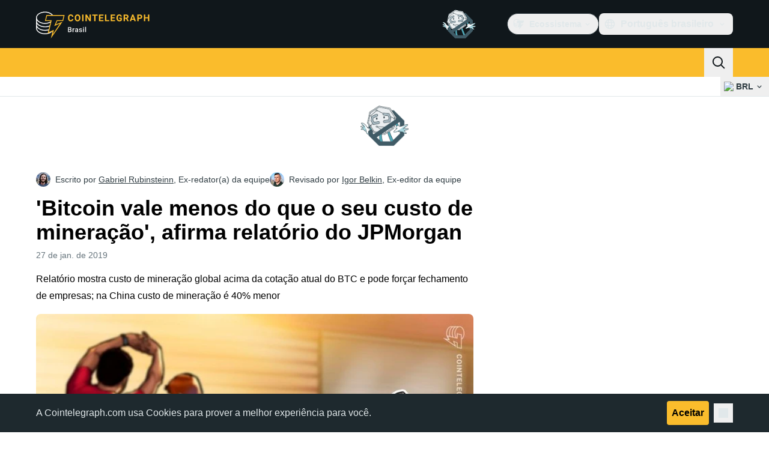

--- FILE ---
content_type: text/javascript; charset=utf-8
request_url: https://br.cointelegraph.com/_duck/ducklings/BgpeMFYi.js
body_size: -846
content:
import{_ as t}from"./sGiMn6-Y.js";import"./BQPnIqZ_.js";import"./DZpczBFY.js";try{let e=typeof window<"u"?window:typeof global<"u"?global:typeof globalThis<"u"?globalThis:typeof self<"u"?self:{},d=new e.Error().stack;d&&(e._sentryDebugIds=e._sentryDebugIds||{},e._sentryDebugIds[d]="8b6b9a9e-aead-4148-ad4e-f4432b9845db",e._sentryDebugIdIdentifier="sentry-dbid-8b6b9a9e-aead-4148-ad4e-f4432b9845db")}catch{}export{t as default};


--- FILE ---
content_type: text/javascript; charset=utf-8
request_url: https://br.cointelegraph.com/_duck/ducklings/Al2jWYK0.js
body_size: -541
content:
import{_ as i}from"./BOH3UDCq.js";import"./BQPnIqZ_.js";import"./BGBF_hzw.js";import"./mxZ5I4UU.js";import"./CzuydbEY.js";import"./Ej8TkzKD.js";import"./6cUrTxac.js";import"./DiPFtPSx.js";import"./BAh8pmbC.js";import"./C9zeVl3o.js";import"./DifiP4Nk.js";import"./BKc4UPUb.js";import"./CkkZXkhO.js";try{let e=typeof window<"u"?window:typeof global<"u"?global:typeof globalThis<"u"?globalThis:typeof self<"u"?self:{},t=new e.Error().stack;t&&(e._sentryDebugIds=e._sentryDebugIds||{},e._sentryDebugIds[t]="3c398fd7-2a2d-40e6-8289-91449ea33205",e._sentryDebugIdIdentifier="sentry-dbid-3c398fd7-2a2d-40e6-8289-91449ea33205")}catch{}export{i as default};
